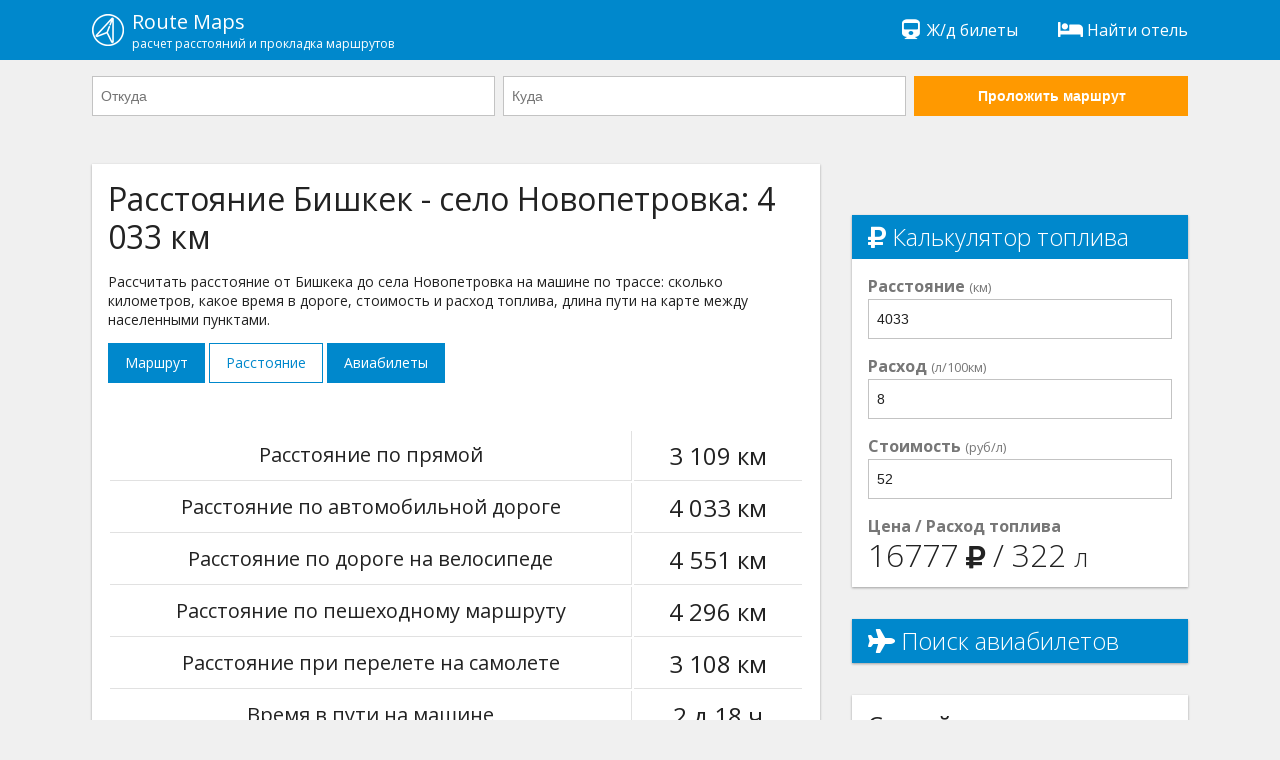

--- FILE ---
content_type: text/html; charset=UTF-8
request_url: https://routemaps.ru/d/132048-bishkek-selo-novopetrovka/
body_size: 6121
content:
<!doctype html>
<html lang="en">
<head>
    <meta charset="utf-8"><meta http-equiv="x-ua-compatible" content="ie=edge"><meta name="viewport" content="width=device-width, initial-scale=1">    
    <meta name="robots" content="index, follow"><meta name="revisit-after" content="7 days"><title>Расстояние от Бишкека до села Новопетровка на машине: сколько ехать</title><meta name="description" content="Расстояние Бишкек село Новопетровка по дороге 4 033 км на машине и 3 109 км по прямой. Узнайте сколько километров между Бишкеком и селом Новопетровка, время в пути, стоимости топлива. Рассчитать расстояние на сайте RouteMaps.ru."><meta name="keywords" content="расстояние Бишкек село Новопетровка, сколько ехать по дороге, сколько километров, время в пути Бишкек село Новопетровка, расстояние по трассе"><meta property="og:site_name" content="RouteMaps.ru"><meta property="og:type" content="website"><meta property="og:image" content="https://routemaps.ru/img/route.png"><meta property="og:url" content="https://routemaps.ru/d/132048-bishkek-selo-novopetrovka/"><meta property="og:title" content="Расстояние от Бишкека до села Новопетровка на машине: сколько ехать"><meta property="og:description" content="Расстояние Бишкек село Новопетровка по дороге 4 033 км на машине и 3 109 км по прямой. Узнайте сколько километров между Бишкеком и селом Новопетровка, время в пути, стоимости топлива. Рассчитать расстояние на сайте RouteMaps.ru."><link rel="canonical" href="//routemaps.ru/d/132048-bishkek-selo-novopetrovka/"/><link rel="apple-touch-icon" sizes="57x57" href="/img/apple-icon-57x57.png"><link rel="apple-touch-icon" sizes="60x60" href="/img/apple-icon-60x60.png"><link rel="apple-touch-icon" sizes="72x72" href="/img/apple-icon-72x72.png"><link rel="apple-touch-icon" sizes="76x76" href="/img/apple-icon-76x76.png"><link rel="apple-touch-icon" sizes="114x114" href="/img/apple-icon-114x114.png"><link rel="apple-touch-icon" sizes="120x120" href="/img/apple-icon-120x120.png"><link rel="apple-touch-icon" sizes="144x144" href="/img/apple-icon-144x144.png"><link rel="apple-touch-icon" sizes="152x152" href="/img/apple-icon-152x152.png"><link rel="apple-touch-icon" sizes="180x180" href="/img/apple-icon-180x180.png"><link rel="icon" type="image/png" sizes="192x192"  href="/img/android-icon-192x192.png"><link rel="icon" type="image/png" sizes="32x32" href="/img/favicon-32x32.png"><link rel="icon" type="image/png" sizes="96x96" href="/img/favicon-96x96.png"><link rel="icon" type="image/png" sizes="16x16" href="/img/favicon-16x16.png"><link rel="manifest" href="/img/manifest.json"><meta name="msapplication-TileColor" content="#ffffff"><meta name="msapplication-TileImage" content="/img/ms-icon-144x144.png"><meta name="theme-color" content="#ffffff"> <link rel="shortcut icon" href="/favicon.ico" type="image/x-icon"><link rel="icon" href="/favicon.ico" type="image/x-icon">
<link rel="stylesheet" href="/css/main.css"><script> 
        WebFontConfig = {
            google: {
                families: ['Open+Sans:300,400,700']
            },
            timeout: 3000
        };
    </script>
	<!-- Global site tag (gtag.js) - Google Analytics -->
<!-- Yandex.RTB -->
<script>window.yaContextCb=window.yaContextCb||[]</script>
<script src="https://yandex.ru/ads/system/context.js" async></script>
<!-- Yandex.RTB R-A-2575978-3 -->
<script>window.yaContextCb.push(()=>{
  Ya.Context.AdvManager.render({
    type: 'floorAd',
    blockId: 'R-A-2575978-3'
  })
})</script>
</head>
<body>
<div class="l-main"><div class="l-main__item l-main__item--header">
        <div class="h-content">
    <div class="l-header">
        <a href="/" class="l-header__logo" title="Проложить маршрут"><img src="/img/logo.png" alt="Навигатор онлайн - проложить маршрут на карте от и до">
            <div>Route Maps
                <small>расчет расстояний и прокладка маршрутов</small>
            </div>
        </a>
        
     
        
        <div class="l-header__btn js-header-menu__btn">
            <span></span>
            <span></span>
            <span></span>
        </div>
        <ul class="l-header__list js-header-menu__box">  
          
			<li class="l-header__list-item"><a href="https://tp.media/click?shmarker=474199&promo_id=6757&source_type=link&type=click&campaign_id=193&trs=259095" target="_blank" rel="nofollow"><i class="fa fa-fw fa-train"></i>
                 Ж/д билеты</a></li>
            <li class="l-header__list-item"><a href="https://tp.media/click?shmarker=474199&promo_id=5512&source_type=link&type=click&campaign_id=193&trs=259095" target="_blank" rel="nofollow"><i class="fa fa-fw fa-bed"></i>
                 Найти отель</a></li>
        </ul>
    </div>
</div>    </div>
            <div class="l-main__item">
            <div class="h-content">
                <div class="l-header__form">
                    <div class="l-header__form-content js-header__form-content">
                        <form class="c-form c-form--inline-468 js-header-form" action="/get-directions" method="get">

    <div class="c-form__item c-form__item--inline-468">

        <input type="text"
               class="c-form__input js-route-form__locality"
               id="js-route-form__input-city--from"
               placeholder="Откуда"
               autocomplete="off"
               name="city-start">

        <input type="hidden"
               id="js-route-form__input-city-id--from"
               name="city-start-id">

        <ul class="c-form__list"
            id="js-route-form__list-city--from">
        </ul>

    </div>

    <div class="c-form__item c-form__item--inline-468">

        <input type="text"
               class="c-form__input js-route-form__locality"
               id="js-route-form__input-city--to"
               placeholder="Куда"
               autocomplete="off"
               name="city-end">

        <input type="hidden"
               id="js-route-form__input-city-id--to"
               name="city-end-id">

        <ul class="c-form__list"
            id="js-route-form__list-city--to">
        </ul>

    </div>

    <div class="c-form__item c-form__item--inline-468 fixed">

        <button class="c-form__input c-form__input--submit-accent" type="submit">Проложить маршрут</button>

    </div>

</form>                    </div><div class="l-header__form-btn">
                        <div class="c-form__input c-form__input--submit js-header__form-btn">
                            Проложить новый маршрут
                        </div></div></div></div></div> 
        <!-- <div class="h-content"><center>
<div id="yandex_rtb_R-A-2575978-1" style="display: inline-block;"></div>
</center></div> -->    <main class="l-main__item l-main__item--main">
         
<div class="h-content">
    <article class="l-article">
        <div class="l-article__item l-article__item--728">
            <div class="l-article__white">
			<div class="l-article__section l-article__section--ads">
<!-- Yandex.RTB R-A-2575978-7 -->
<div id="yandex_rtb_R-A-2575978-7"></div>
<script>window.yaContextCb.push(()=>{
  Ya.Context.AdvManager.render({
    renderTo: 'yandex_rtb_R-A-2575978-7',
    blockId: 'R-A-2575978-7'
  })
})</script>
                </div>
                <header class="l-article__section">
                    <h1>Расстояние Бишкек - село Новопетровка: 4 033 км</h1>
                    <p>Рассчитать расстояние от Бишкека до села Новопетровка на машине по трассе: сколько километров, какое время в дороге, стоимость и расход топлива, длина пути на карте между населенными пунктами.</p>
                    <p><div class="l-article__btn-box">
                        <a class="l-article__btn" href="/r/132048-bishkek-selo-novopetrovka/" title="Проложить маршрут от Бишкека до села Новопетровка">
                            Маршрут</a>
                        <a class="l-article__btn l-article__btn--active" href="/d/132048-bishkek-selo-novopetrovka/" title="Расстояние между Бишкеком и селом Новопетровка">
                            Расстояние</a>
                                                    <a class="l-article__btn" href="/a/132048-bishkek-selo-novopetrovka/" title="Цены на авиабилеты от Бишкека до села Новопетровка">
                                Авиабилеты</a>
                                            </div></p>
                </header>
                <div class="l-article__section l-article__section--ads">
<!-- Yandex.RTB R-A-2575978-6 -->
<div id="yandex_rtb_R-A-2575978-6"></div>
<script>window.yaContextCb.push(()=>{
  Ya.Context.AdvManager.render({
    renderTo: 'yandex_rtb_R-A-2575978-6',
    blockId: 'R-A-2575978-6'
  })
})</script>
                </div>
                <section class="l-article__section">
                    <table class="p-route__table" width="100%">
                        <tr>
                            <td class="h-text--lg">Расстояние по прямой</td>
                            <td class="h-text--xl">3 109 км</td>
                        </tr>
                        <tr>
                            <td class="h-text--lg">Расстояние по автомобильной дороге</td>
                            <td class="h-text--xl"><nobr>4 033 км</nobr></td>
                        </tr>
                                                    <tr>
                                <td class="h-text--lg">Расстояние по дороге на велосипеде</td>
                                <td class="h-text--xl"><nobr>4 551 км</nobr></td>
                            </tr>
                                                                            <tr>
                                <td class="h-text--lg">Расстояние по пешеходному маршруту</td>
                                <td class="h-text--xl"><nobr>4 296 км</nobr></td>
                            </tr>
                                                                            <tr>
                                <td class="h-text--lg">Расстояние при перелете на самолете</td>
                                <td class="h-text--xl"><nobr>3 108 км</nobr></td>
                            </tr>
                        						<tr>
                            <td class="h-text--lg">Время в пути на машине</td>
                            <td class="h-text--xl">2 д 18 ч</td>
                        </tr>
						                            <tr>
                                <td class="h-text--lg">Время при перелете на самолете</td>
                                <td class="h-text--xl">3 ч 53 мин</td>
                            </tr>
                        						
                    </table>
                </section>               
				<section class="l-article__section">
                        <h2>Расстояние на карте: от Бишкека до села Новопетровка</h2>
						<p>Подробный <a href="/r/132048-bishkek-selo-novopetrovka/">маршрут следования из Бишкека (Киргизия)  в село Новопетровка (Новомосковский район, Днепропетровская область)</a> Вы можете посмотреть на карте.</p></section><div class="l-article__map" id="js-map-box"></div>
                <div class="l-article__section l-article__section--ads"><br>
<!-- Yandex.RTB R-A-2575978-8 -->
<div id="yandex_rtb_R-A-2575978-8"></div>
<script>window.yaContextCb.push(()=>{
  Ya.Context.AdvManager.render({
    renderTo: 'yandex_rtb_R-A-2575978-8',
    blockId: 'R-A-2575978-8'
  })
})</script>
                    </div>
                                    <section class="l-article__section">
                        <h2>Похожие маршруты</h2>
                        <ul class="c-list c-list--728-2">
                                                                <li class="c-list__item">
                                        <span class="c-list__number">&bull;</span>
                                        <a class="c-list__link"
                                           href="/d/120025-bishkek-gorno-altaisk/" title="Расстояние от Бишкека до Горно-Алтайска">
                                            От
                                            Бишкека                                            до
                                            Горно-Алтайска                                        </a>
                                    </li>
                                                                    <li class="c-list__item">
                                        <span class="c-list__number">&bull;</span>
                                        <a class="c-list__link"
                                           href="/d/18438-bishkek-almaty/" title="Расстояние от Бишкека до Алматы">
                                            От
                                            Бишкека                                            до
                                            Алматы                                        </a>
                                    </li>
                                                                    <li class="c-list__item">
                                        <span class="c-list__number">&bull;</span>
                                        <a class="c-list__link"
                                           href="/d/125641-bishkek-perm/" title="Расстояние от Бишкека до Перми">
                                            От
                                            Бишкека                                            до
                                            Перми                                        </a>
                                    </li>
                                                                    <li class="c-list__item">
                                        <span class="c-list__number">&bull;</span>
                                        <a class="c-list__link"
                                           href="/d/7617-bishkek-selo-krasnaya-polyana/" title="Расстояние от Бишкека до село Красная Поляна">
                                            От
                                            Бишкека                                            до
                                            село Красная Поляна                                        </a>
                                    </li>
                                                                    <li class="c-list__item">
                                        <span class="c-list__number">&bull;</span>
                                        <a class="c-list__link"
                                           href="/d/9546-bishkek-karakol/" title="Расстояние от Бишкека до Каракола">
                                            От
                                            Бишкека                                            до
                                            Каракола                                        </a>
                                    </li>
                                                                    <li class="c-list__item">
                                        <span class="c-list__number">&bull;</span>
                                        <a class="c-list__link"
                                           href="/d/121774-bishkek-atyrau/" title="Расстояние от Бишкека до Атырау">
                                            От
                                            Бишкека                                            до
                                            Атырау                                        </a>
                                    </li>
                                                        
						                    </section>
                   
                                
                <section class="l-article__section">
                    <h2>Погода в Бишкеке</h2>
                                            <p>Извините, в данный момент у нас нет информации о погоде в Бишкеке.</p>
                                    </section>
                <section class="l-article__section">
                    <h2>Погода в селе Новопетровка</h2>
                                            <p>Извините, в данный момент у нас нет информации о погоде в селе Новопетровка.</p>
                                    </section>
            </div>
        </div>
        <div class="l-article__item l-article__item--336">
		<center><div class="l-article__right-section l-article__right-section--ads" style="background-color:#F0F0F0;box-shadow:unset;">
		<!-- Yandex.RTB R-A-2575978-9 -->
<div id="yandex_rtb_R-A-2575978-9" style="display: inline-block;"></div>
<script>window.yaContextCb.push(()=>{
  Ya.Context.AdvManager.render({
    renderTo: 'yandex_rtb_R-A-2575978-9',
    blockId: 'R-A-2575978-9'
  })
})</script>
            </div></center>
            <section class="l-article__right-section">
                <h3 class="l-article__right-header">
                    <i class="fa fa-ruble-sign"></i> Калькулятор топлива</h3>
                <div class="c-form__item">
                    <label class="c-form__label">
                        <b>Расстояние</b>
                        <small>(км)</small>
                    </label>
                    <input class="c-form__input" type="number"
                           value="4033" id="js-calc__distance">
                </div>
                <div class="c-form__item">
                    <label class="c-form__label">
                        <b>Расход</b>
                        <small>(л/100км)</small>
                    </label>
                    <input class="c-form__input" type="text"
                           value="8"
                           id="js-calc__consumption">
                </div>
                <div class="c-form__item">
                    <label class="c-form__label">
                        <b>Стоимость</b>
                        <small>(руб/л)</small>
                    </label>
                    <input class="c-form__input" type="text"
                           value="52"
                           id="js-calc__price">
                </div>
                <div class="c-form__item">
                    <label class="c-form__label">
                        <b>Цена / Расход топлива</b>
                    </label>
                    <div class="c-form__res">
                        <nobr>
                            <span id="js-calc__sum"></span>
                            <small><i class="fa fa-ruble-sign"></i></small>
                        </nobr>
                        /
                        <nobr>
                            <span id="js-calc__consumption-sum"></span>
                            <small>л</small>
                        </nobr>
                    </div>
                </div>
            </section>
                          
                <div class="l-article__right-section l-article__right-section--ads">
                    <h3 class="l-article__right-header" style="margin: 0;">
                        <i class="fa fa-plane"></i> Поиск авиабилетов
                    </h3>
                    <script src="https://tp.media/content?currency=rub&trs=259095&shmarker=474199&show_hotels=true&powered_by=true&locale=ru&searchUrl=www.aviasales.ru%2Fsearch&color_button=%2332a8dd&color_icons=%2332a8dd&dark=%23262626&light=%23FFFFFF&secondary=%23FFFFFF&special=%23C4C4C4&color_focused=%2332a8dd&border_radius=0&no_labels=&plain=true&promo_id=7879&campaign_id=100" charset="utf-8"></script>

                </div>
                       
          <section class="l-article__right-section">
                <h3>Случайные расстояния</h3>
                <ul class="c-list">
                                            <li class="c-list__item">
                            <a class="c-list__link"
                               href="/d/7355-zvenigorod-ufa/" title="Рассчитать расстояние от Звенигорода до Уфы">
                                Звенигород                                &rarr;
                                Уфа                            </a>
                        </li>
                                            <li class="c-list__item">
                            <a class="c-list__link"
                               href="/d/9594-stanica-novograzhdanskaya-stanica-vyselki/" title="Рассчитать расстояние от станицы Новогражданской до станицы Выселки">
                                станица Новогражданская                                &rarr;
                                станица Выселки                            </a>
                        </li>
                                            <li class="c-list__item">
                            <a class="c-list__link"
                               href="/d/54836-derevnya-fateevo-odincovo/" title="Рассчитать расстояние от деревня Фатеево до Одинцово">
                                деревня Фатеево                                &rarr;
                                Одинцово                            </a>
                        </li>
                                            <li class="c-list__item">
                            <a class="c-list__link"
                               href="/d/74357-ulyanovsk-astrahan/" title="Рассчитать расстояние от Ульяновска до Астрахани">
                                Ульяновск                                &rarr;
                                Астрахань                            </a>
                        </li>
                                            <li class="c-list__item">
                            <a class="c-list__link"
                               href="/d/111035-selo-pasha-obninsk/" title="Рассчитать расстояние от села Паша до Обнинска">
                                село Паша                                &rarr;
                                Обнинск                            </a>
                        </li>
                                            <li class="c-list__item">
                            <a class="c-list__link"
                               href="/d/133756-tyumen-abakan/" title="Рассчитать расстояние от Тюмени до Абакана">
                                Тюмень                                &rarr;
                                Абакан                            </a>
                        </li>
                                            <li class="c-list__item">
                            <a class="c-list__link"
                               href="/d/141469-shyolkovo-derevnya-ostrovcy/" title="Рассчитать расстояние от Щёлково до деревня Островцы">
                                Щёлково                                &rarr;
                                деревня Островцы                            </a>
                        </li>
                                    </ul>
            </section> 
            <section class="l-article__right-section">

                <h3>Случайные маршруты</h3>
                <ul class="c-list">

                    
                        <li class="c-list__item">
                            <a class="c-list__link"
                               href="/r/27132-selo-malorechenskoe-timashevsk/" title="Проложить маршрут от села Малореченского до Тимашевска">
                                село Малореченское                                &rarr;
                                Тимашевск                            </a>
                        </li>

                    
                        <li class="c-list__item">
                            <a class="c-list__link"
                               href="/r/38008-vladimir-oryol/" title="Проложить маршрут от Владимира до Орла">
                                Владимир                                &rarr;
                                Орёл                            </a>
                        </li>

                    
                        <li class="c-list__item">
                            <a class="c-list__link"
                               href="/r/88743-hanty-mansiisk-selo-varenikovskoe/" title="Проложить маршрут от Ханты-Мансийска до село Варениковское">
                                Ханты-Мансийск                                &rarr;
                                село Варениковское                            </a>
                        </li>

                    
                        <li class="c-list__item">
                            <a class="c-list__link"
                               href="/r/122918-staraya-kupavna-derevnya-novaya-kupavna/" title="Проложить маршрут от Старой Купавны до деревни Новая Купавна">
                                Старая Купавна                                &rarr;
                                деревня Новая Купавна                            </a>
                        </li>

                    
                        <li class="c-list__item">
                            <a class="c-list__link"
                               href="/r/127190-kushva-sankt-peterburg/" title="Проложить маршрут от Кушвы до Санкт-Петербурга">
                                Кушва                                &rarr;
                                Санкт-Петербург                            </a>
                        </li>

                    
                        <li class="c-list__item">
                            <a class="c-list__link"
                               href="/r/135965-baikonur-selo-mutnyi-materik/" title="Проложить маршрут от Байконура до село Мутный Материк">
                                Байконур                                &rarr;
                                село Мутный Материк                            </a>
                        </li>

                    
                        <li class="c-list__item">
                            <a class="c-list__link"
                               href="/r/168401-vologda-selo-akimovka/" title="Проложить маршрут от Вологды до село Акимовка">
                                Вологда                                &rarr;
                                село Акимовка                            </a>
                        </li>

                    
                </ul>

            </section>

        </div>

    </article>

</div>

<script>
    var myRouteData = [
        {
            lat: 42.8764,
            lng: 74.6037,
            name: 'Бишкек',
        },
        {
            lat: 49.0068,
            lng: 34.9802,
            name: 'село Новопетровка',
        },
    ];
    var myRouteOptions = {

        id: 132048,

        drawRpute: true,
        routeType: 'driving',

                needUpdate: false,
        
                needDrawAirLine: true,
        
        needDrawLine: true,

    };

        var myAirportData = [
        {
            lat: 42.8764,
            lng: 74.6037,
            name: 'Бишкек',
        },
        {
            lat: 48.4647,
            lng: 35.0462,
            name: 'Днепр',
        }
    ];
    
</script>
    </main>
    <div class="l-main__item">
        <footer class="l-footer">
    <div class="h-content">
        <div class="l-footer__box">
            <div class="l-footer__item">
                &copy;
                <a href="//routemaps.ru/">
                    Проложить маршрут</a>
                2018-2026. Все права защищены. Сервис работает на основе API Яндекс Карт. Копирование материалов запрещено.
           <br>
                <nobr><a href="/all-routes/" style="text-decoration:underline;">Популярные маршруты</a></nobr>
                                    &nbsp;&nbsp;&nbsp;&nbsp;
                    <nobr><a href="/pages/buy-aeroticket/" style="text-decoration:underline;">
                        Авиабилеты недорого</a></nobr>
                                    &nbsp;&nbsp;&nbsp;&nbsp;
                    <nobr><a href="/pages/contact-us/" style="text-decoration:underline;">
                        Контакты</a></nobr>
                                    &nbsp;&nbsp;&nbsp;&nbsp;
                    <nobr><a href="/pages/privacy-policy/" style="text-decoration:underline;">
                        Пользовательское соглашение</a></nobr>
                            </div>
        </div>
    </div>
</footer>
    </div></div>
<div class="c-alert js-alert">
    <div class="js-alert__content"></div>
    <div class="close">Кликните / тапните, чтобы закрыть</div>
	<br><br>	
</div>
<script defer src="https://api-maps.yandex.ru/2.1/?apikey=3907f4c7-7da3-418b-ba56-388633554155&lang=ru_RU"></script>
<script defer src="/js/main.js"></script>
<!-- Yandex.Metrika counter -->
<script defer type="text/javascript" >
   (function(m,e,t,r,i,k,a){m[i]=m[i]||function(){(m[i].a=m[i].a||[]).push(arguments)};
   m[i].l=1*new Date();k=e.createElement(t),a=e.getElementsByTagName(t)[0],k.async=1,k.src=r,a.parentNode.insertBefore(k,a)})
   (window, document, "script", "https://mc.yandex.ru/metrika/tag.js", "ym");

   ym(94561595, "init", {
        clickmap:true,
        trackLinks:true,
        accurateTrackBounce:true,
        webvisor:true
   });
</script>
<noscript><div><img src="https://mc.yandex.ru/watch/94561595" style="position:absolute; left:-9999px;" alt="" /></div></noscript>
<!-- /Yandex.Metrika counter -->
</body>
</html>
